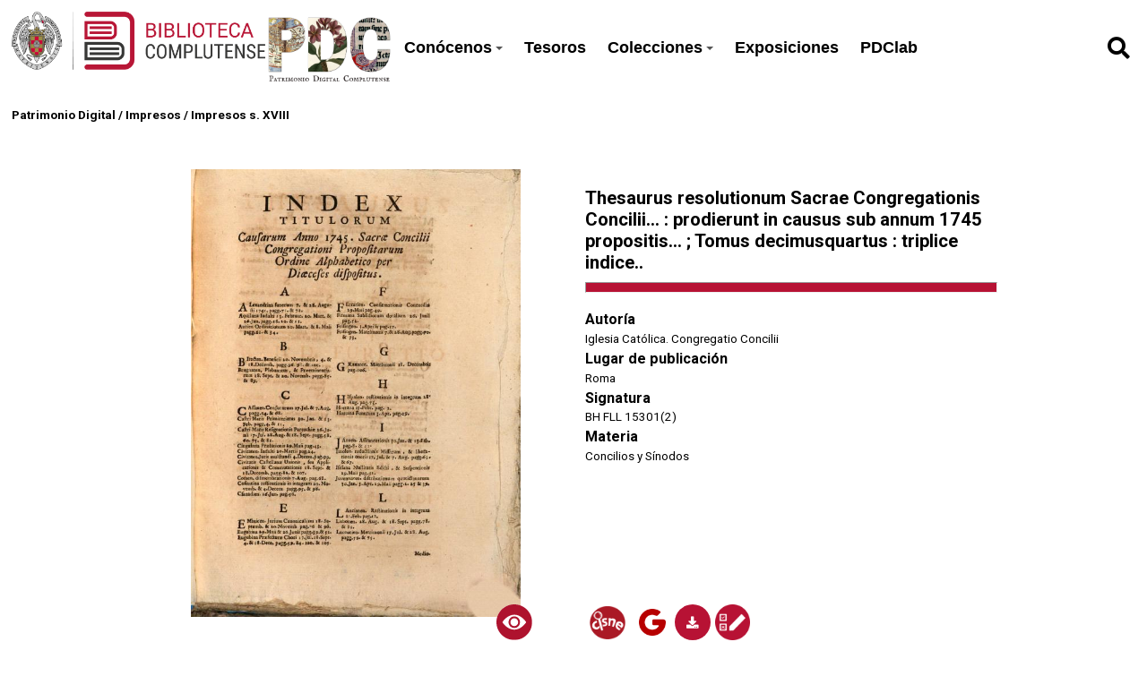

--- FILE ---
content_type: text/html; charset=UTF-8
request_url: https://patrimoniodigital.ucm.es/s/patrimonio/item/684684
body_size: 47916
content:
<style>
  :root {
    --main-color: #b71234;
    --title-color: #ffffff;
    --main-bg-color: #000000;
  }
  </style>

<!DOCTYPE html><html lang="es">    <head>
                    <link rel="icon" type="image/x-icon" href="https://patrimoniodigital.ucm.es/files/asset/4945018150df2c113163fbc8c7173cb19a8c720d.png">
                <meta charset="utf-8">
<meta name="viewport" content="width&#x3D;device-width,&#x20;initial-scale&#x3D;1">        <title>Patrimonio Digital · Patrimonio UCM</title>        <link href="https&#x3A;&#x2F;&#x2F;fonts.googleapis.com&#x2F;css2&#x3F;family&#x3D;Roboto&#x3A;ital,wght&#x40;0,100&#x3B;0,300&#x3B;0,400&#x3B;0,500&#x3B;0,700&#x3B;0,900&#x3B;1,100&#x3B;1,300&#x3B;1,400&#x3B;1,500&#x3B;1,700&#x3B;1,900&amp;display&#x3D;swap" media="screen" rel="stylesheet" type="text&#x2F;css">
<link href="&#x2F;application&#x2F;asset&#x2F;css&#x2F;iconfonts.css&#x3F;v&#x3D;4.0.1" media="screen" rel="stylesheet" type="text&#x2F;css">
<link href="&#x2F;themes&#x2F;libnamic-theme&#x2F;asset&#x2F;css&#x2F;base.css&#x3F;v&#x3D;0.1.4" media="screen" rel="stylesheet" type="text&#x2F;css">
<link href="&#x2F;themes&#x2F;libnamic-theme&#x2F;asset&#x2F;css&#x2F;sm-clean.css&#x3F;v&#x3D;0.1.4" media="screen" rel="stylesheet" type="text&#x2F;css">
<link href="&#x2F;themes&#x2F;libnamic-theme&#x2F;asset&#x2F;css&#x2F;sm-core-css.css&#x3F;v&#x3D;0.1.4" media="screen" rel="stylesheet" type="text&#x2F;css">
<link href="&#x2F;modules&#x2F;UriDereferencer&#x2F;asset&#x2F;css&#x2F;uri-dereferencer.css&#x3F;v&#x3D;1.4.0" media="screen" rel="stylesheet" type="text&#x2F;css">
<link href="https&#x3A;&#x2F;&#x2F;cdn.jsdelivr.net&#x2F;gh&#x2F;fancyapps&#x2F;fancybox&#x40;3.5.7&#x2F;dist&#x2F;jquery.fancybox.min.css" media="screen" rel="stylesheet" type="text&#x2F;css">
<link href="https&#x3A;&#x2F;&#x2F;cdnjs.cloudflare.com&#x2F;ajax&#x2F;libs&#x2F;jquery-modal&#x2F;0.9.1&#x2F;jquery.modal.min.css" media="screen" rel="stylesheet" type="text&#x2F;css">
<link href="&#x2F;application&#x2F;asset&#x2F;css&#x2F;resource-page-blocks.css&#x3F;v&#x3D;4.0.1" media="screen" rel="stylesheet" type="text&#x2F;css">
<link href="&#x2F;modules&#x2F;MetadataBrowse&#x2F;asset&#x2F;css&#x2F;metadata-browse.css&#x3F;v&#x3D;1.6.0" media="screen" rel="stylesheet" type="text&#x2F;css">
<link href="&#x2F;s&#x2F;patrimonio&#x2F;css-editor" media="screen" rel="stylesheet" type="text&#x2F;css">
<link href="&#x2F;modules&#x2F;DataTypeRdf&#x2F;asset&#x2F;css&#x2F;data-type-rdf-fix.css&#x3F;v&#x3D;3.4.9" media="screen" rel="stylesheet" type="text&#x2F;css">
<link href="&#x2F;modules&#x2F;ItemSetsTree&#x2F;asset&#x2F;css&#x2F;item-sets-tree.css&#x3F;v&#x3D;0.7.2" media="screen" rel="stylesheet" type="text&#x2F;css">
<link href="&#x2F;themes&#x2F;ucm-child-theme&#x2F;asset&#x2F;css&#x2F;css.css&#x3F;v&#x3D;1.0.0" media="screen" rel="stylesheet" type="text&#x2F;css">
<link href="&#x2F;themes&#x2F;ucm-child-theme&#x2F;asset&#x2F;css&#x2F;base-child.css&#x3F;v&#x3D;1.0.0" media="screen" rel="stylesheet" type="text&#x2F;css">
<link href="&#x2F;themes&#x2F;ucm-child-theme&#x2F;asset&#x2F;css&#x2F;ccs-child-server.css&#x3F;v&#x3D;1.0.0" media="screen" rel="stylesheet" type="text&#x2F;css">                <script  src="https&#x3A;&#x2F;&#x2F;code.jquery.com&#x2F;jquery-3.6.2.min.js"></script>
<script  src="&#x2F;themes&#x2F;libnamic-theme&#x2F;asset&#x2F;js&#x2F;jquery.smartmenus.js&#x3F;v&#x3D;0.1.4"></script>
<script  src="&#x2F;themes&#x2F;libnamic-theme&#x2F;asset&#x2F;js&#x2F;base.js&#x3F;v&#x3D;0.1.4"></script>
<script  src="&#x2F;themes&#x2F;libnamic-theme&#x2F;asset&#x2F;js&#x2F;menu.js&#x3F;v&#x3D;0.1.4"></script>
<script  src="&#x2F;application&#x2F;asset&#x2F;js&#x2F;global.js&#x3F;v&#x3D;4.0.1"></script>
<script  src="&#x2F;modules&#x2F;UriDereferencer&#x2F;asset&#x2F;js&#x2F;uri-dereferencer.js&#x3F;v&#x3D;1.4.0"></script>
<script  src="https&#x3A;&#x2F;&#x2F;cdn.jsdelivr.net&#x2F;gh&#x2F;fancyapps&#x2F;fancybox&#x40;3.5.7&#x2F;dist&#x2F;jquery.fancybox.min.js"></script>
<script  src="https&#x3A;&#x2F;&#x2F;cdnjs.cloudflare.com&#x2F;ajax&#x2F;libs&#x2F;jquery-modal&#x2F;0.9.1&#x2F;jquery.modal.min.js"></script>
<script  src="&#x2F;modules&#x2F;UriDereferencer&#x2F;asset&#x2F;js&#x2F;uri-dereferencer-services.js&#x3F;v&#x3D;1.4.0"></script>
<script  src="&#x2F;modules&#x2F;UriDereferencer&#x2F;asset&#x2F;js&#x2F;uri-dereferencer-module.js&#x3F;v&#x3D;1.4.0"></script>
<script >
    //<!--
    UriDereferencer.proxyUrl = "\x2Furi\x2Ddereferencer";
    //-->
</script>
<script >
    //<!--
    
Omeka.jsTranslate = function(str) {
    var jsTranslations = {"Something went wrong":"Algo ha producido un error","Make private":"Hacer privado","Make public":"Hacer p\u00fablico","Expand":"Expandir","Collapse":"Contraer","You have unsaved changes.":"Hay cambios pendientes de guardar.","Restore item set":"Restaurar conjunto de fichas","Close icon set":"Cerrar conjunto de iconos","Open icon set":"Abrir conjunto de iconos","[Untitled]":"[Sin t\u00edtulo]","Failed loading resource template from API":"Error al cargar la plantilla de recursos desde la API","Restore property":"Restablecer propiedad","There are no available pages.":"No hay p\u00e1ginas disponibles.","Please enter a valid language tag":"Es necesario introducir un c\u00f3digo de idioma v\u00e1lido","Title":"T\u00edtulo","Description":"Descripci\u00f3n","Unknown block layout":"Disposici\u00f3n de bloques desconocida","Required field must be completed":"Debe cumplimentarse el campo obligatorio","New item":"Nueva ficha","New item set":"Nuevo conjunto de fichas","New value":"New value","No results":"No results","Batch edit":"Batch edit","Advanced":"Avanzado","The actions are processed in the order of the form. Be careful when mixing them.":"The actions are processed in the order of the form. Be careful when mixing them.","To convert values to\/from mapping markers, use module DataTypeGeometry.":"To convert values to\/from mapping markers, use module DataTypeGeometry.","Processes that manage files and remote data can be slow, so it is recommended to process it in background with \"batch edit all\", not \"batch edit selected\".":"Processes that manage files and remote data can be slow, so it is recommended to process it in background with \"batch edit all\", not \"batch edit selected\".","Remove mapping":"Eliminar mapeados","Prepare tokens to edit selected":"Prepare tokens to edit selected","Prepare tokens to edit all":"Prepare tokens to edit all","color del texto":"color del texto","title to show":"title to show","text":"text","button":"button","Call to action":"Call to action","Text to show":"Text to show","CSS Properties":"CSS Properties","New tab":"New tab","Same tab":"Same tab","Text color":"Text color","Alignment":"Alineaci\u00f3n","Size":"Tama\u00f1o","Spacing":"Spacing","Font family":"Font family","Hide block":"Hide block","Save":"Guardar","Title Font Properties":"Title Font Properties","Tipography":"Tipography","Font size":"Font size","Font properties":"Font properties","Bold":"Bold","Italic":"Italic","Underline":"Underline","Text shadow":"Text shadow","Container shadow":"Container shadow","Margin":"Margin","top":"top","Bottom":"Inferior","Left":"Left","Right":"Right","Default unit":"Default unit","Text align":"Text align","Default":"Predefinido","Person":"Persona","Code":"C\u00f3digo","Title tipography":"Title tipography","Center":"Center","Justify":"Justify","Embed code":"Embed code","Content":"Content","Style":"Style","Settings":"Configuraci\u00f3n","Text":"Texto","Options":"Opciones","Class":"Clase","Custom Css Class":"Custom Css Class","CSS code custom":"CSS code custom","Example: font-size:30px":"Example: font-size:30px","Write the code CSS":"Write the code CSS","Person Name":"Person Name","Organization":"Organizaci\u00f3n","Occupation":"Ocupaci\u00f3n","Birthdate":"Birthdate","DeathDate":"DeathDate","Background color":"Background color","Allows you to hide the element, for example to have it in draft mode":"Allows you to hide the element, for example to have it in draft mode","Property name":"Property name","Graphic type":"Graphic type","Modal Button Text":"Modal Button Text","Search form title":"Search form title","Type of search":"Type of search","A column must have a name.":"A column must have a name.","A column must have a property.":"A column must have a property.","Error fetching browse markup.":"Error fetching browse markup.","Error fetching facet markup.":"Error fetching facet markup.","Error fetching category markup.":"Error fetching category markup.","Cannot show all. The result set is likely too large.":"Cannot show all. The result set is likely too large.","Loading results\u2026":"Loading results\u2026"};
    return (str in jsTranslations) ? jsTranslations[str] : str;
};
    //-->
</script>
<script  async="async" src="https&#x3A;&#x2F;&#x2F;www.googletagmanager.com&#x2F;gtag&#x2F;js&#x3F;id&#x3D;G-FG7XG8KSYD"></script>
<script >
    //<!--
    
                    
                      window.dataLayer = window.dataLayer || [];
                      function gtag(){dataLayer.push(arguments);}
                      gtag('js', new Date());
                    
                      gtag('config', 'G-FG7XG8KSYD');
    //-->
</script>
<script  src="&#x2F;themes&#x2F;ucm-child-theme&#x2F;asset&#x2F;js&#x2F;base.child.js&#x3F;v&#x3D;1.0.0"></script>    </head>

            <body class="item&#x20;resource&#x20;show&#x20;full-width">        
        

<header class="header-1">



  <h1 class="site-title">
            <a href="http://biblioteca.ucm.es/">
                            <img src="https://patrimoniodigital.ucm.es/files/asset/a6397ae6683c544ce7ec74d0e8e1bf08b7a53344.png" alt="Patrimonio Digital" />
                    </a>

                    <a href="/s/patrimonio">
                <img class="logo-header-2" src="https://patrimoniodigital.ucm.es/files/asset/4945018150df2c113163fbc8c7173cb19a8c720d.png" alt="Patrimonio Digital" />
            </a>
            </h1>

    <nav class="menu-nav" role="navigation">
  <!-- Mobile menu toggle button (hamburger/x icon) -->
  <input id="main-menu-state" type="checkbox" />
  <label class="main-menu-btn" for="main-menu-state">
    <span class="main-menu-btn-icon"></span> 
  </label>
  <!-- <h2 class="nav-brand"><a href="#">Brand</a></h2> -->

  
  <ul class="menu&#x20;sm&#x20;sm-clean">
    <li>
        <a href="&#x23;">Conócenos</a>
        <ul>
            <li>
                <a href="https&#x3A;&#x2F;&#x2F;patrimoniodigital.ucm.es&#x2F;s&#x2F;patrimonio&#x2F;page&#x2F;conocenos">¿Qué es PDC?</a>
            </li>
            <li>
                <a href="https&#x3A;&#x2F;&#x2F;patrimoniodigital.ucm.es&#x2F;s&#x2F;patrimonio&#x2F;page&#x2F;proyectos">Proyectos de digitalización</a>
            </li>
            <li>
                <a href="https&#x3A;&#x2F;&#x2F;biblioteca.ucm.es&#x2F;historica&#x2F;procedencias-1">Antiguos poseedores</a>
            </li>
            <li>
                <a href="https&#x3A;&#x2F;&#x2F;biblioteca.ucm.es&#x2F;historiabuccomplutense">Historia de la Biblioteca Complutense</a>
            </li>
        </ul>
    </li>
    <li>
        <a href="&#x2F;s&#x2F;patrimonio&#x2F;item-set&#x2F;18256">Tesoros</a>
    </li>
    <li>
        <a href="&#x23;">Colecciones</a>
        <ul>
            <li>
                <a href="&#x2F;s&#x2F;patrimonio&#x2F;page&#x2F;colecciones-tipo">Por tipo documental</a>
            </li>
            <li>
                <a href="&#x2F;s&#x2F;patrimonio&#x2F;page&#x2F;colecciones-tema">Colecciones temáticas</a>
            </li>
            <li>
                <a href="https&#x3A;&#x2F;&#x2F;patrimoniodigital.ucm.es&#x2F;s&#x2F;grabadosdioscorides&#x2F;page&#x2F;inicio">Destacamos: Grabados de Dioscórides</a>
            </li>
            <li>
                <a href="&#x2F;s&#x2F;patrimonio&#x2F;item&#x3F;sort_by&#x3D;created&amp;sort_order&#x3D;desc">Últimos documentos añadidos</a>
            </li>
        </ul>
    </li>
    <li>
        <a href="&#x2F;s&#x2F;patrimonio&#x2F;page&#x2F;exposiciones">Exposiciones</a>
    </li>
    <li>
        <a href="&#x2F;s&#x2F;patrimonio&#x2F;page&#x2F;pdclab">PDClab</a>
    </li>
</ul>    </nav>

    
          <div id="search">
        
<form action="/s/patrimonio/index/search" id="search-form">
    <input type="text" name="fulltext_search" value=""
        placeholder="Búsqueda"
        aria-label="Búsqueda">
    <button type="submit"><i class="fa fa-search"></i></button>
</form>      </div>
       
      
      

</header>



        <!-- <div class="logo">
            <img src="https://patrimoniodigital.ucm.es/files/asset/a6397ae6683c544ce7ec74d0e8e1bf08b7a53344.png" title="Logo">
        </div> -->
                <div id="content" role="main">
            

<!-- 
<div class="title-info ">

<h2><span class="title"></span></h2></div>
 -->


<div class="breadcrumbs">

<a href="&#x2F;s&#x2F;patrimonio">Patrimonio Digital</a> 


  / <a href="&#x2F;s&#x2F;patrimonio&#x2F;item-set&#x2F;938">Impresos</a>


  / <a href="&#x2F;s&#x2F;patrimonio&#x2F;item-set&#x2F;744238">Impresos s. XVIII</a>
  </div>



<div class="item-show-content">
  <section class="item-main-content">

    
<div class="thumbnail">

        
  <a rel="modal:open" href="#media_modal" id="open-viewer" onclick="setTimeout(function(){$('#media_modal').resize();}, 200);">

  <img src="https&#x3A;&#x2F;&#x2F;patrimoniodigital.ucm.es&#x2F;files&#x2F;large&#x2F;2fb141bbfee957e979acbc0b6c3bc7db0a695810.jpg" alt="">  
      <img class="eye" src="/themes/ucm-child-theme/asset/images/icons/icon_eye _opaque.svg?v=1.0.0" alt="">
  </a>
    </div>

<div class="description">

<div class="">

     <h3 class=" title">

       Thesaurus resolutionum Sacrae Congregationis Concilii... : prodierunt in causus sub annum 1745 propositis... ; Tomus decimusquartus : triplice indice..      <hr>
     </h3>


    <!-- <p class="property creator">Iglesia Católica. Congregatio Concilii</p> -->
    
    <div class="property creator">
      <dt>Autoría</dt>
        <dd class="value" lang="">
           <span class="value-content"><a class="metadata-browse-direct-link" href="&#x2F;s&#x2F;patrimonio&#x2F;item&#x3F;Search&#x3D;&amp;property&#x25;5B0&#x25;5D&#x25;5Bproperty&#x25;5D&#x3D;2&amp;property&#x25;5B0&#x25;5D&#x25;5Btype&#x25;5D&#x3D;eq&amp;property&#x25;5B0&#x25;5D&#x25;5Btext&#x25;5D&#x3D;Iglesia&#x25;20Cat&#x25;C3&#x25;B3lica.&#x25;20Congregatio&#x25;20Concilii">Iglesia Católica. Congregatio Concilii</a></span>
        </dd>
          </div>
    

        <div class="property placeOfPublication">
      <dt>Lugar de publicación</dt>
        <dd class="value" lang="">
           <span class="value-content">Roma</span>
        </dd>
          </div>
    

        
    
      <div class="property shelfmark">
        <dt>Signatura</dt>
          <dd class="value" lang="">
             <span class="value-content">BH FLL 15301(2)</span>
          </dd>
            </div>
      
        
          <div class="property subject">
              <dt>Materia</dt>
          
            <dd class="value" lang="">
              <span class="value-content"><span class="language"> </span><a class="metadata-browse-direct-link" href="&#x2F;s&#x2F;patrimonio&#x2F;item&#x3F;Search&#x3D;&amp;property&#x25;5B0&#x25;5D&#x25;5Bproperty&#x25;5D&#x3D;3&amp;property&#x25;5B0&#x25;5D&#x25;5Btype&#x25;5D&#x3D;eq&amp;property&#x25;5B0&#x25;5D&#x25;5Btext&#x25;5D&#x3D;Concilios&#x25;20y&#x25;20S&#x25;C3&#x25;ADnodos">Concilios y Sínodos</a>            </dd>

                        

      </div>
      
    

</div>



<div class="item-link">

        <!-- Buscador Cisne -->
        
                
        <a class="icon catalogo" target="_blank" href="https://ucm.on.worldcat.org/search?queryString=bq:5324262712"
          title=" Buscador Cisne">
          <img src="/themes/ucm-child-theme/asset/images/icons/cisne_buscador.png?v=1.0.0" alt="">
        </a>

                
        <!-- PDF -->

                
                  <!-- terminacion para la uri de google en v3 (&printsec=frontcover&hl=es&redir_esc=y#v=onepage&q&f=true) -->
          <a class="icon google" target="_blank" href="https://books.google.com/books/ucm?vid=UCM5324262712" title="Ver registro en Google Books">
            <img src="/themes/ucm-child-theme/asset/images/icons/google_red_icon.png?v=1.0.0" alt="" >
          </a>
          <a class="icon pdf" target="_blank" href="https://books.google.com/books/ucm?vid=UCM5324262712&output=pdf" title="PDF">
            <i class="fas fa-download"></i>
          </a>

         


        <a class="icon incidence" target="_blank" href="https://ucm.libwizard.com/f/incidenciapatrimoniodigital" title="Report Incident">
          
          <img src="/themes/ucm-child-theme/asset/images/icons/notificar_incidencia.png?v=1.0.0" alt="" >
        </a>

                 

      </div>
    </div>
  </section>

  <section class="show-display-values">
<div class="label-display-values">
      <p id="display-values-actions">Ver datos completos <span id="arrow" class="">↓</span> </p>

    </div>
    <div class="container-values">

    <div id="display-values">

          
        
<dl>
    <div class="property dcterms:type">
        <dt>
        Tipo                </dt>
                        <dd class="value" lang="">
                        <span class="value-content">Impresos</span>
                                            </dd>
            </div>
    <div class="property dcterms:creator">
        <dt>
        Autor                </dt>
                        <dd class="value" lang="">
                        <span class="value-content"><a class="metadata-browse-direct-link" href="&#x2F;s&#x2F;patrimonio&#x2F;item&#x3F;Search&#x3D;&amp;property&#x25;5B0&#x25;5D&#x25;5Bproperty&#x25;5D&#x3D;2&amp;property&#x25;5B0&#x25;5D&#x25;5Btype&#x25;5D&#x3D;eq&amp;property&#x25;5B0&#x25;5D&#x25;5Btext&#x25;5D&#x3D;Iglesia&#x25;20Cat&#x25;C3&#x25;B3lica.&#x25;20Congregatio&#x25;20Concilii">Iglesia Católica. Congregatio Concilii</a></span>
                                            </dd>
            </div>
    <div class="property dcterms:language">
        <dt>
        Idioma (código)                </dt>
                        <dd class="value" lang="">
                        <span class="value-content">lat</span>
                                            </dd>
            </div>
    <div class="property dcterms:extent">
        <dt>
        Extensión                </dt>
                        <dd class="value" lang="">
                        <span class="value-content">[4], 135 p</span>
                                            </dd>
            </div>
    <div class="property dcterms:identifier">
        <dt>
        Identificador                </dt>
                        <dd class="value" lang="">
                        <span class="value-content">5324262712</span>
                                            </dd>
            </div>
    <div class="property dcterms:relation">
        <dt>
        Catálogo BUC                </dt>
                        <dd class="value uri" lang="">
                        <span class="value-content"><a class="uri-value-link" target="_blank" href="https&#x3A;&#x2F;&#x2F;ucm.on.worldcat.org&#x2F;search&#x3F;queryString&#x3D;bq&#x3A;5324262712">https://ucm.on.worldcat.org/search?queryString=bq:5324262712</a></span>
                                            </dd>
            </div>
    <div class="property dcterms:subject">
        <dt>
        Materia                </dt>
                        <dd class="value" lang="">
                        <span class="value-content"><a class="metadata-browse-direct-link" href="&#x2F;s&#x2F;patrimonio&#x2F;item&#x3F;Search&#x3D;&amp;property&#x25;5B0&#x25;5D&#x25;5Bproperty&#x25;5D&#x3D;3&amp;property&#x25;5B0&#x25;5D&#x25;5Btype&#x25;5D&#x3D;eq&amp;property&#x25;5B0&#x25;5D&#x25;5Btext&#x25;5D&#x3D;Concilios&#x25;20y&#x25;20S&#x25;C3&#x25;ADnodos">Concilios y Sínodos</a></span>
                                            </dd>
            </div>
    <div class="property foaf:thumbnail">
        <dt>
        Miniatura                </dt>
                        <dd class="value" lang="">
                        <span class="value-content">https://patrimoniodigital.ucm.es/r/thumbnail/684684</span>
                                            </dd>
            </div>
    <div class="property bibo:uri">
        <dt>
        Uri                </dt>
                        <dd class="value uri" lang="">
                        <span class="value-content"><a class="uri-value-link" target="_blank" href="https&#x3A;&#x2F;&#x2F;books.google.com&#x2F;books&#x2F;ucm&#x3F;vid&#x3D;UCM5324262712">https://books.google.com/books/ucm?vid=UCM5324262712</a></span>
                                            </dd>
            </div>
    <div class="property bibo:annotates">
        <dt>
        Notas                </dt>
                        <dd class="value" lang="">
                        <span class="value-content">Ingresó en la Biblioteca Histórica procedente de la Facultad de Filología en 2000. - Encuadernación en cartoné. - Encuadernado con el tomo decimotercero</span>
                                            </dd>
                        <dd class="value" lang="">
                        <span class="value-content">Nota a la descripción física: Portada a dos tintas</span>
                                            </dd>
                        <dd class="value" lang="">
                        <span class="value-content">Nota a la descripción física: Sign.: []2, A6, B4, C2, D-F4, G6, H2, I-R4</span>
                                            </dd>
                        <dd class="value" lang="">
                        <span class="value-content">Nota a la descripción física: Texto con apostillas marginales</span>
                                            </dd>
            </div>
    <div class="property dcterms:mediator">
        <dt>
        Mediador                </dt>
                        <dd class="value" lang="">
                        <span class="value-content">Google</span>
                                            </dd>
            </div>
    <div class="property buc:printer">
        <dt>
        Impresor                </dt>
                        <dd class="value" lang="">
                        <span class="value-content"><a class="metadata-browse-direct-link" href="&#x2F;s&#x2F;patrimonio&#x2F;item&#x3F;Search&#x3D;&amp;property&#x25;5B0&#x25;5D&#x25;5Bproperty&#x25;5D&#x3D;192&amp;property&#x25;5B0&#x25;5D&#x25;5Btype&#x25;5D&#x3D;eq&amp;property&#x25;5B0&#x25;5D&#x25;5Btext&#x25;5D&#x3D;Mainardi,&#x25;20Domenico">Mainardi, Domenico</a></span>
                                            </dd>
                        <dd class="value" lang="">
                        <span class="value-content"><a class="metadata-browse-direct-link" href="&#x2F;s&#x2F;patrimonio&#x2F;item&#x3F;Search&#x3D;&amp;property&#x25;5B0&#x25;5D&#x25;5Bproperty&#x25;5D&#x3D;192&amp;property&#x25;5B0&#x25;5D&#x25;5Btype&#x25;5D&#x3D;eq&amp;property&#x25;5B0&#x25;5D&#x25;5Btext&#x25;5D&#x3D;Mainardi,&#x25;20Girolamo,&#x25;20&#x28;Roma&#x29;">Mainardi, Girolamo, (Roma)</a></span>
                                            </dd>
            </div>
    <div class="property buc:placeOfPublication">
        <dt>
        Lugar de publicación                </dt>
                        <dd class="value" lang="">
                        <span class="value-content"><a class="metadata-browse-direct-link" href="&#x2F;s&#x2F;patrimonio&#x2F;item&#x3F;Search&#x3D;&amp;property&#x25;5B0&#x25;5D&#x25;5Bproperty&#x25;5D&#x3D;195&amp;property&#x25;5B0&#x25;5D&#x25;5Btype&#x25;5D&#x3D;eq&amp;property&#x25;5B0&#x25;5D&#x25;5Btext&#x25;5D&#x3D;Roma">Roma</a></span>
                                            </dd>
            </div>
    <div class="property buc:shelfmark">
        <dt>
        Signatura                </dt>
                        <dd class="value" lang="">
                        <span class="value-content">BH FLL 15301(2)</span>
                                            </dd>
            </div>
    <div class="property buc:language">
        <dt>
        Idioma                </dt>
                        <dd class="value" lang="">
                        <span class="value-content">Latín</span>
                                            </dd>
            </div>
    <div class="property edm:type">
        <dt>
        Europeana Type                </dt>
                        <dd class="value" lang="">
                        <span class="value-content">TEXT</span>
                                            </dd>
            </div>
    <div class="property edm:dataProvider">
        <dt>
        Europeana Data Provider                </dt>
                        <dd class="value" lang="">
                        <span class="value-content">Biblioteca de la Universidad Complutense de Madrid</span>
                                            </dd>
            </div>
    <div class="property dc:rights">
        <dt>
        Derechos                </dt>
                        <dd class="value" lang="">
                        <span class="value-content">Universidad Complutense de Madrid (Digitalizado por Google)</span>
                                            </dd>
            </div>
    <div class="property edm:rights">
        <dt>
        Licencia de uso                </dt>
                        <dd class="value uri" lang="">
                        <span class="value-content"><a class="uri-value-link" target="_blank" href="https&#x3A;&#x2F;&#x2F;creativecommons.org&#x2F;licenses&#x2F;by&#x2F;4.0&#x2F;">CC BY 4.0</a></span>
                                            </dd>
            </div>
    <div class="property dcterms:created">
        <dt>
        Fecha de creación                </dt>
                        <dd class="value" lang="">
                        <span class="value-content">1745</span>
                                            </dd>
            </div>
    <div class="property dc:format">
        <dt>
        Formato                </dt>
                        <dd class="value" lang="">
                        <span class="value-content">image/jpeg</span>
                                            </dd>
            </div>
</dl> 
      
          <!-- 
<dl>
    <div class="property dcterms:title">
        <dt>
        Título                </dt>
                        <dd class="value" lang="">
                        <span class="value-content">Thesaurus resolutionum Sacrae Congregationis Concilii... : prodierunt in causus sub annum 1745 propositis... ; Tomus decimusquartus : triplice indice..</span>
                                            </dd>
            </div>
    <div class="property dcterms:type">
        <dt>
        Tipo                </dt>
                        <dd class="value" lang="">
                        <span class="value-content">Impresos</span>
                                            </dd>
            </div>
    <div class="property dcterms:creator">
        <dt>
        Autor                </dt>
                        <dd class="value" lang="">
                        <span class="value-content"><a class="metadata-browse-direct-link" href="&#x2F;s&#x2F;patrimonio&#x2F;item&#x3F;Search&#x3D;&amp;property&#x25;5B0&#x25;5D&#x25;5Bproperty&#x25;5D&#x3D;2&amp;property&#x25;5B0&#x25;5D&#x25;5Btype&#x25;5D&#x3D;eq&amp;property&#x25;5B0&#x25;5D&#x25;5Btext&#x25;5D&#x3D;Iglesia&#x25;20Cat&#x25;C3&#x25;B3lica.&#x25;20Congregatio&#x25;20Concilii">Iglesia Católica. Congregatio Concilii</a></span>
                                            </dd>
            </div>
    <div class="property dcterms:language">
        <dt>
        Idioma (código)                </dt>
                        <dd class="value" lang="">
                        <span class="value-content">lat</span>
                                            </dd>
            </div>
    <div class="property dcterms:extent">
        <dt>
        Extensión                </dt>
                        <dd class="value" lang="">
                        <span class="value-content">[4], 135 p</span>
                                            </dd>
            </div>
    <div class="property dcterms:identifier">
        <dt>
        Identificador                </dt>
                        <dd class="value" lang="">
                        <span class="value-content">5324262712</span>
                                            </dd>
            </div>
    <div class="property dcterms:relation">
        <dt>
        Catálogo BUC                </dt>
                        <dd class="value uri" lang="">
                        <span class="value-content"><a class="uri-value-link" target="_blank" href="https&#x3A;&#x2F;&#x2F;ucm.on.worldcat.org&#x2F;search&#x3F;queryString&#x3D;bq&#x3A;5324262712">https://ucm.on.worldcat.org/search?queryString=bq:5324262712</a></span>
                                            </dd>
            </div>
    <div class="property dcterms:subject">
        <dt>
        Materia                </dt>
                        <dd class="value" lang="">
                        <span class="value-content"><a class="metadata-browse-direct-link" href="&#x2F;s&#x2F;patrimonio&#x2F;item&#x3F;Search&#x3D;&amp;property&#x25;5B0&#x25;5D&#x25;5Bproperty&#x25;5D&#x3D;3&amp;property&#x25;5B0&#x25;5D&#x25;5Btype&#x25;5D&#x3D;eq&amp;property&#x25;5B0&#x25;5D&#x25;5Btext&#x25;5D&#x3D;Concilios&#x25;20y&#x25;20S&#x25;C3&#x25;ADnodos">Concilios y Sínodos</a></span>
                                            </dd>
            </div>
    <div class="property foaf:thumbnail">
        <dt>
        Miniatura                </dt>
                        <dd class="value" lang="">
                        <span class="value-content">https://patrimoniodigital.ucm.es/r/thumbnail/684684</span>
                                            </dd>
            </div>
    <div class="property bibo:uri">
        <dt>
        Uri                </dt>
                        <dd class="value uri" lang="">
                        <span class="value-content"><a class="uri-value-link" target="_blank" href="https&#x3A;&#x2F;&#x2F;books.google.com&#x2F;books&#x2F;ucm&#x3F;vid&#x3D;UCM5324262712">https://books.google.com/books/ucm?vid=UCM5324262712</a></span>
                                            </dd>
            </div>
    <div class="property bibo:annotates">
        <dt>
        Notas                </dt>
                        <dd class="value" lang="">
                        <span class="value-content">Ingresó en la Biblioteca Histórica procedente de la Facultad de Filología en 2000. - Encuadernación en cartoné. - Encuadernado con el tomo decimotercero</span>
                                            </dd>
                        <dd class="value" lang="">
                        <span class="value-content">Nota a la descripción física: Portada a dos tintas</span>
                                            </dd>
                        <dd class="value" lang="">
                        <span class="value-content">Nota a la descripción física: Sign.: []2, A6, B4, C2, D-F4, G6, H2, I-R4</span>
                                            </dd>
                        <dd class="value" lang="">
                        <span class="value-content">Nota a la descripción física: Texto con apostillas marginales</span>
                                            </dd>
            </div>
    <div class="property dcterms:mediator">
        <dt>
        Mediador                </dt>
                        <dd class="value" lang="">
                        <span class="value-content">Google</span>
                                            </dd>
            </div>
    <div class="property buc:printer">
        <dt>
        Impresor                </dt>
                        <dd class="value" lang="">
                        <span class="value-content"><a class="metadata-browse-direct-link" href="&#x2F;s&#x2F;patrimonio&#x2F;item&#x3F;Search&#x3D;&amp;property&#x25;5B0&#x25;5D&#x25;5Bproperty&#x25;5D&#x3D;192&amp;property&#x25;5B0&#x25;5D&#x25;5Btype&#x25;5D&#x3D;eq&amp;property&#x25;5B0&#x25;5D&#x25;5Btext&#x25;5D&#x3D;Mainardi,&#x25;20Domenico">Mainardi, Domenico</a></span>
                                            </dd>
                        <dd class="value" lang="">
                        <span class="value-content"><a class="metadata-browse-direct-link" href="&#x2F;s&#x2F;patrimonio&#x2F;item&#x3F;Search&#x3D;&amp;property&#x25;5B0&#x25;5D&#x25;5Bproperty&#x25;5D&#x3D;192&amp;property&#x25;5B0&#x25;5D&#x25;5Btype&#x25;5D&#x3D;eq&amp;property&#x25;5B0&#x25;5D&#x25;5Btext&#x25;5D&#x3D;Mainardi,&#x25;20Girolamo,&#x25;20&#x28;Roma&#x29;">Mainardi, Girolamo, (Roma)</a></span>
                                            </dd>
            </div>
    <div class="property buc:placeOfPublication">
        <dt>
        Lugar de publicación                </dt>
                        <dd class="value" lang="">
                        <span class="value-content"><a class="metadata-browse-direct-link" href="&#x2F;s&#x2F;patrimonio&#x2F;item&#x3F;Search&#x3D;&amp;property&#x25;5B0&#x25;5D&#x25;5Bproperty&#x25;5D&#x3D;195&amp;property&#x25;5B0&#x25;5D&#x25;5Btype&#x25;5D&#x3D;eq&amp;property&#x25;5B0&#x25;5D&#x25;5Btext&#x25;5D&#x3D;Roma">Roma</a></span>
                                            </dd>
            </div>
    <div class="property buc:shelfmark">
        <dt>
        Signatura                </dt>
                        <dd class="value" lang="">
                        <span class="value-content">BH FLL 15301(2)</span>
                                            </dd>
            </div>
    <div class="property buc:language">
        <dt>
        Idioma                </dt>
                        <dd class="value" lang="">
                        <span class="value-content">Latín</span>
                                            </dd>
            </div>
    <div class="property edm:type">
        <dt>
        Europeana Type                </dt>
                        <dd class="value" lang="">
                        <span class="value-content">TEXT</span>
                                            </dd>
            </div>
    <div class="property edm:dataProvider">
        <dt>
        Europeana Data Provider                </dt>
                        <dd class="value" lang="">
                        <span class="value-content">Biblioteca de la Universidad Complutense de Madrid</span>
                                            </dd>
            </div>
    <div class="property dc:rights">
        <dt>
        Derechos                </dt>
                        <dd class="value" lang="">
                        <span class="value-content">Universidad Complutense de Madrid (Digitalizado por Google)</span>
                                            </dd>
            </div>
    <div class="property edm:rights">
        <dt>
        Licencia de uso                </dt>
                        <dd class="value uri" lang="">
                        <span class="value-content"><a class="uri-value-link" target="_blank" href="https&#x3A;&#x2F;&#x2F;creativecommons.org&#x2F;licenses&#x2F;by&#x2F;4.0&#x2F;">CC BY 4.0</a></span>
                                            </dd>
            </div>
    <div class="property dcterms:created">
        <dt>
        Fecha de creación                </dt>
                        <dd class="value" lang="">
                        <span class="value-content">1745</span>
                                            </dd>
            </div>
    <div class="property dc:format">
        <dt>
        Formato                </dt>
                        <dd class="value" lang="">
                        <span class="value-content">image/jpeg</span>
                                            </dd>
            </div>
</dl> -->

      </div>
    </div>
  </section>


  









<!-- relacionados -->



  




<section class="related">
  

      <a class="link-related" href="&#x2F;s&#x2F;patrimonio&#x2F;item-set&#x2F;744238"><div class="related-title"><h3>De la misma colección - <span>Impresos s. XVIII</span></h3></div></a>


    <!--  item relacionadas -->
    <div class="related-items resource-list">

      
      

<div class="item resource resource-card-1 cover">
  
  <a class="resource-link&#x20;image" href="&#x2F;s&#x2F;patrimonio&#x2F;item&#x2F;579053"><img src="https&#x3A;&#x2F;&#x2F;patrimoniodigital.ucm.es&#x2F;files&#x2F;large&#x2F;26ea8a0dfa647dd1b4e027e722d3705a4ab1e2cf.jpg" alt=""></a>    
    <div class="metadata-card">

  <a class="resource-link" href="&#x2F;s&#x2F;patrimonio&#x2F;item&#x2F;579053"><h3 class="resource-name">España sagrada. Tomo XXXVIIII, De la Iglesia Exenta de Oviedo desde el medio del siglo XIV hasta fines del siglo XVIII : historia de la fundacion del Principado de Asturias ..</h3></a>

    

      

  </div>
      </div>

  



  
      

<div class="item resource resource-card-1 cover">
  
  <a class="resource-link&#x20;image" href="&#x2F;s&#x2F;patrimonio&#x2F;item&#x2F;402818"><img src="https&#x3A;&#x2F;&#x2F;patrimoniodigital.ucm.es&#x2F;files&#x2F;large&#x2F;10dfe8391595260c28f7b41c0ab34e4e8b785259.jpg" alt=""></a>    
    <div class="metadata-card">

  <a class="resource-link" href="&#x2F;s&#x2F;patrimonio&#x2F;item&#x2F;402818"><h3 class="resource-name">Architecture, peinture, et sculpture de la Maison de ville d&#039;Amsterdam : representée en CIX figures en taille-douce ... : avec une explication historique de chaque figure</h3></a>

    

      

  </div>
      </div>

  



  
      

<div class="item resource resource-card-1 cover">
  
  <a class="resource-link&#x20;image" href="&#x2F;s&#x2F;patrimonio&#x2F;item&#x2F;576936"><img src="https&#x3A;&#x2F;&#x2F;patrimoniodigital.ucm.es&#x2F;files&#x2F;large&#x2F;b1df71fce550435452fd736bc67265ebc2702a14.jpg" alt=""></a>    
    <div class="metadata-card">

  <a class="resource-link" href="&#x2F;s&#x2F;patrimonio&#x2F;item&#x2F;576936"><h3 class="resource-name">Systema botanicum linnaeano-anomalisticum sive De anomaliis plantarum quae in systemate linnaeano observantur</h3></a>

    

      

  </div>
      </div>

  



  
      
    </div>


  </section>

  

  <!-- Colecciones -->


    </div>

  <!-- Vista parcial con Modal de mirador y otros medios-->
    
<div id="media_modal" class="modal">





           
                            
                
          
          
                  <div class="tab type-external active">
            
                  <div class="external">
                      <iframe scrolling="no" src="https://books.google.com/books/ucm?vid=UCM5324262712&pg=PA1&output=embed"></iframe>
                  </div>
              
            </div>
      
  
          
</div>



<script type="application/ld+json">{"@context":"https:\/\/patrimoniodigital.ucm.es\/api-context","@id":"https:\/\/patrimoniodigital.ucm.es\/api\/items\/684684","@type":"o:Item","o:id":684684,"o:is_public":true,"o:owner":{"@id":"https:\/\/patrimoniodigital.ucm.es\/api\/users\/10","o:id":10},"o:resource_class":null,"o:resource_template":{"@id":"https:\/\/patrimoniodigital.ucm.es\/api\/resource_templates\/2","o:id":2},"o:thumbnail":null,"o:title":"Thesaurus resolutionum Sacrae Congregationis Concilii... : prodierunt in causus sub annum 1745 propositis... ; Tomus decimusquartus : triplice indice..","thumbnail_display_urls":{"large":"https:\/\/patrimoniodigital.ucm.es\/files\/large\/2fb141bbfee957e979acbc0b6c3bc7db0a695810.jpg","medium":"https:\/\/patrimoniodigital.ucm.es\/files\/medium\/2fb141bbfee957e979acbc0b6c3bc7db0a695810.jpg","square":"https:\/\/patrimoniodigital.ucm.es\/files\/square\/2fb141bbfee957e979acbc0b6c3bc7db0a695810.jpg"},"o:created":{"@value":"2021-12-09T12:28:37+00:00","@type":"http:\/\/www.w3.org\/2001\/XMLSchema#dateTime"},"o:modified":{"@value":"2025-10-15T07:37:34+00:00","@type":"http:\/\/www.w3.org\/2001\/XMLSchema#dateTime"},"o:primary_media":{"@id":"https:\/\/patrimoniodigital.ucm.es\/api\/media\/684694","o:id":684694},"o:media":[{"@id":"https:\/\/patrimoniodigital.ucm.es\/api\/media\/684694","o:id":684694}],"o:item_set":[{"@id":"https:\/\/patrimoniodigital.ucm.es\/api\/item_sets\/744238","o:id":744238}],"o:site":[{"@id":"https:\/\/patrimoniodigital.ucm.es\/api\/sites\/1","o:id":1}],"dcterms:title":[{"type":"literal","property_id":1,"property_label":"Title","is_public":true,"@value":"Thesaurus resolutionum Sacrae Congregationis Concilii... : prodierunt in causus sub annum 1745 propositis... ; Tomus decimusquartus : triplice indice.."}],"dcterms:type":[{"type":"literal","property_id":8,"property_label":"Type","is_public":true,"@value":"Impresos"}],"dcterms:creator":[{"type":"literal","property_id":2,"property_label":"Creator","is_public":true,"@value":"Iglesia Cat\u00f3lica. Congregatio Concilii"}],"dcterms:language":[{"type":"literal","property_id":12,"property_label":"Language","is_public":true,"@value":"lat"}],"dcterms:extent":[{"type":"literal","property_id":25,"property_label":"Extent","is_public":true,"@value":"[4], 135 p"}],"dcterms:identifier":[{"type":"literal","property_id":10,"property_label":"Identifier","is_public":true,"@value":"5324262712"}],"dcterms:relation":[{"type":"uri","property_id":13,"property_label":"Relation","is_public":true,"@id":"https:\/\/ucm.on.worldcat.org\/search?queryString=bq:5324262712"}],"dcterms:subject":[{"type":"literal","property_id":3,"property_label":"Subject","is_public":true,"@value":"Concilios y S\u00ednodos"}],"foaf:thumbnail":[{"type":"literal","property_id":157,"property_label":"thumbnail","is_public":true,"@value":"https:\/\/patrimoniodigital.ucm.es\/r\/thumbnail\/684684"}],"bibo:uri":[{"type":"uri","property_id":121,"property_label":"uri","is_public":true,"@id":"https:\/\/books.google.com\/books\/ucm?vid=UCM5324262712"}],"bibo:annotates":[{"type":"literal","property_id":57,"property_label":"annotates","is_public":true,"@value":"Ingres\u00f3 en la Biblioteca Hist\u00f3rica procedente de la Facultad de Filolog\u00eda en 2000. - Encuadernaci\u00f3n en carton\u00e9. - Encuadernado con el tomo decimotercero"},{"type":"literal","property_id":57,"property_label":"annotates","is_public":true,"@value":"Nota a la descripci\u00f3n f\u00edsica: Portada a dos tintas"},{"type":"literal","property_id":57,"property_label":"annotates","is_public":true,"@value":"Nota a la descripci\u00f3n f\u00edsica: Sign.: []2, A6, B4, C2, D-F4, G6, H2, I-R4"},{"type":"literal","property_id":57,"property_label":"annotates","is_public":true,"@value":"Nota a la descripci\u00f3n f\u00edsica: Texto con apostillas marginales"}],"dcterms:mediator":[{"type":"literal","property_id":42,"property_label":"Mediator","is_public":true,"@value":"Google"}],"buc:printer":[{"type":"literal","property_id":192,"property_label":"Impresor","is_public":true,"@value":"Mainardi, Domenico"},{"type":"literal","property_id":192,"property_label":"Impresor","is_public":true,"@value":"Mainardi, Girolamo, (Roma)"}],"buc:placeOfPublication":[{"type":"literal","property_id":195,"property_label":"Lugar de publicaci\u00f3n","is_public":true,"@value":"Roma"}],"buc:shelfmark":[{"type":"literal","property_id":196,"property_label":"Signatura","is_public":true,"@value":"BH FLL 15301(2)"}],"buc:language":[{"type":"literal","property_id":206,"property_label":"Idioma","is_public":true,"@value":"Lat\u00edn"}],"edm:type":[{"type":"literal","property_id":233,"property_label":"Europeana Type","is_public":true,"@value":"TEXT"}],"edm:dataProvider":[{"type":"literal","property_id":226,"property_label":"Europeana Data Provider","is_public":true,"@value":"Biblioteca de la Universidad Complutense de Madrid"}],"dc:rights":[{"type":"literal","property_id":1781,"property_label":"Rights","is_public":true,"@value":"Universidad Complutense de Madrid (Digitalizado por Google)"}],"edm:rights":[{"type":"uri","property_id":232,"property_label":"Europeana Rights","is_public":true,"@id":"https:\/\/creativecommons.org\/licenses\/by\/4.0\/","o:label":"CC BY 4.0"}],"dcterms:created":[{"type":"literal","property_id":20,"property_label":"Date Created","is_public":true,"@value":"1745"}],"dc:format":[{"type":"literal","property_id":1776,"property_label":"Format","is_public":true,"@value":"image\/jpeg"}]}</script>
        </div>
        <footer>
  <div class="img-footer-background">
    <img class="Background-footer" src="https://patrimoniodigital.ucm.es/files/asset/9f9adcff49bb6c333ef33663ea4e16ed96a6a6ec.png" alt=""> 
  <div class="transparent-line">

</div>
    <div class="line1">
                <div class="link-footer">
                <ul>
                                            <li> <a target="_blank" href="https://biblioguias.ucm.es/pdc/informacion_practica">Uso de imágenes</a> </li>                       
                                            <li> <a target="_blank" href="https://biblioteca.ucm.es/formularios">Consultas e incidencias</a> </li>                       
                                            <li> <a target="_self" href="/s/patrimonio/page/exposiciones">Exposiciones</a> </li>                       
                        
                </ul>
            </div>
        
                <div class="Social-media">
         
        <ul>
        
          <li>
            <a title="youtube" class="icon catalogo" target="blank" href="https://www.youtube.com/BibliotecaComplutense">
            <img class="social-bis" src="/themes/ucm-child-theme/asset/images/icons/youtube_icon.svg?v=1.0.0" alt="youtube" title="youtube">
          </a>
          </li>
          
          
          <li>
            <a title="facebook" class="icon catalogo" target="blank" href="https://www.facebook.com/BibliotecaComplutense">
            <img class="social-bis" src="/themes/ucm-child-theme/asset/images/icons/facebook_icon.svg?v=1.0.0" alt="facebook" title="facebook">
          </a>
          </li>
          
          
          <li>
            <a title="twitter" class="icon catalogo" target="blank" href="https://twitter.com/BComplutense">
            <img class="social-bis" src="/themes/ucm-child-theme/asset/images/icons/twitter_icon.svg?v=1.0.0" alt="twitter" title="twitter">
          </a>
          </li>
          
          
          <li>
            <a title="instagram" class="icon catalogo" target="blank" href="https://www.instagram.com/bibliotecacomplutense/">
            <img class="social-bis" src="/themes/ucm-child-theme/asset/images/icons/instagram_icon.svg?v=1.0.0" alt="instagram" title="instagram">
          </a>
          </li>
          
          
          <li>
            <a title="email" class="icon catalogo" target="blank" href="https://biblioteca.ucm.es/formularios">
            <img class="social-bis" src="/themes/ucm-child-theme/asset/images/icons/email_icon.svg?v=1.0.0" alt="email" title="email">
          </a>
          </li>
          
                   
        </ul>
        </div>
                <div class="img-logo-footer">

                                
            <img class="footer-logo-2" src="https://patrimoniodigital.ucm.es/files/asset/4945018150df2c113163fbc8c7173cb19a8c720d.png" title="" alt="">
                              </div>
    </div>
  </div>

</footer>
    </body>

    <style>
  :root {
    --font-title: Roboto, Arial, sans-serif;
    --font-body: Roboto, Arial, sans-serif;
    --accent: #b71234;
    --background-page: #ffffff;
    --backgrounds: #ffffff;
    --links: #000000;
    --buttons: #ffffff;
  }
  </style>
</html>


--- FILE ---
content_type: application/javascript
request_url: https://patrimoniodigital.ucm.es/themes/libnamic-theme/asset/js/menu.js?v=0.1.4
body_size: 1554
content:
$(document).ready(function () {

  // SmartMenus init
  $(function () {
    $('.menu').smartmenus({
      mainMenuSubOffsetX: -1,
      mainMenuSubOffsetY: 4,
      subMenusSubOffsetX: 6,
      subMenusSubOffsetY: -6
    });
  });

  // SmartMenus mobile menu toggle button
  $(function () {
    var $mainMenuState = $('#main-menu-state');
    if ($mainMenuState.length) {
      // animate mobile menu
      $mainMenuState.change(function (e) {
        var $menu = $('.menu');
        if (this.checked) {
          $menu.hide().slideDown(250, function () { $menu.css('display', ''); });
        } else {
          $menu.show().slideUp(250, function () { $menu.css('display', ''); });
        }
      });
      // hide mobile menu beforeunload
      $(window).bind('beforeunload unload', function () {
        if ($mainMenuState[0].checked) {
          $mainMenuState[0].click();
        }
      });
    }
  });

  $(function () {
    var $mainMenuState = $('#main-menu-state2');
    if ($mainMenuState.length) {
      // animate mobile menu
      $mainMenuState.change(function (e) {
        var $menu = $('.menu2');
        if (this.checked) {
          $menu.hide().slideDown(250, function () { $menu.css('display', ''); });
        } else {
          $menu.show().slideUp(250, function () { $menu.css('display', ''); });
        }
      });
      // hide mobile menu beforeunload
      $(window).bind('beforeunload unload', function () {
        if ($mainMenuState[0].checked) {
          $mainMenuState[0].click();
        }
      });
    }
  });
});